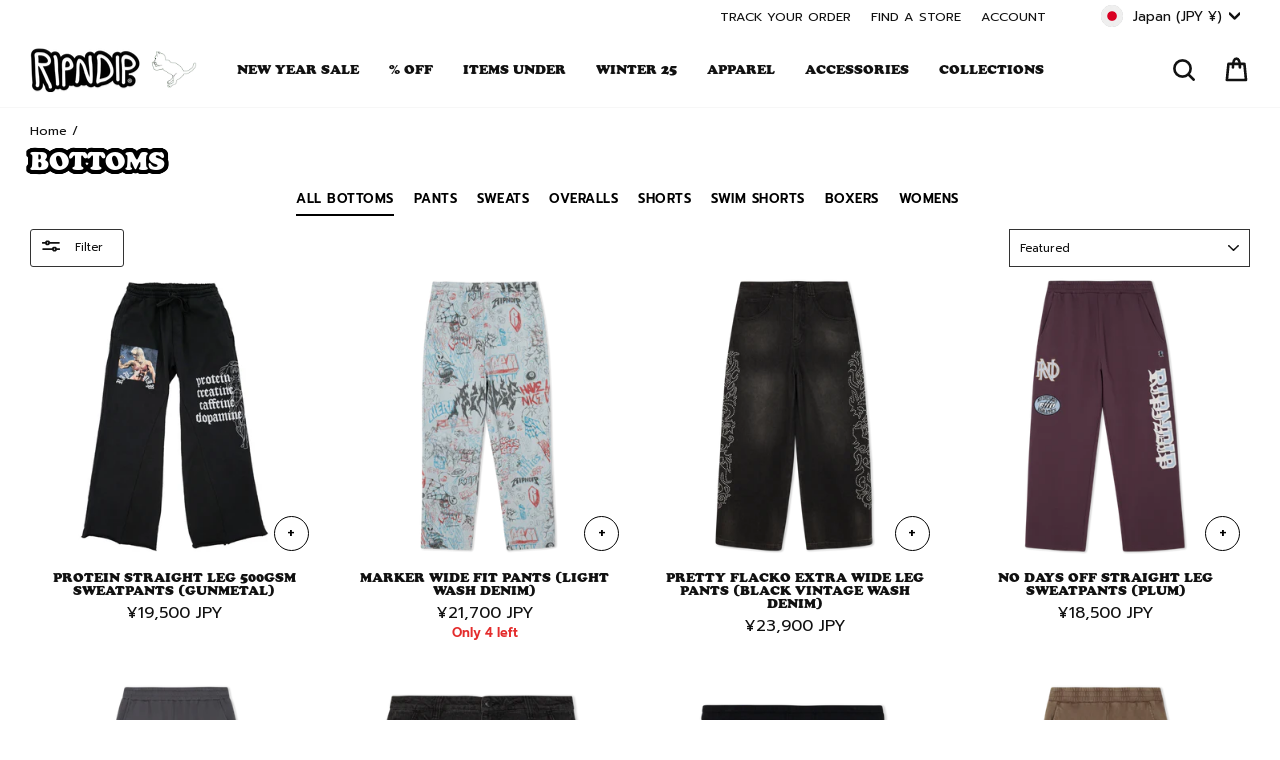

--- FILE ---
content_type: application/javascript; charset=utf-8
request_url: https://searchanise-ef84.kxcdn.com/preload_data.9C6g8z0Z2T.js
body_size: 13386
content:
window.Searchanise.preloadedSuggestions=['t shirt','lord nermal','pocket tee','t shirts','skate board','car accessories','phone case','back pack','long sleeve','grip tape','bucket hat','fuck you','must be nice','swim shorts','sticker pack','black hoodie','lord nermal pocket tee','on sale','finger board','we out here','tie dye','lord alien','man i love felines','men hoodies','stop being a pussy','sweat pants','license plate','ash tray','skate deck','iphone case','mother mary','key chain','pet kitties','snow board','skateboard deck','under wear','button up','ripped n dipped','cheech and chong','tote bag','cat hoodie','great wave','mother nerm','sweat shirt','tee shirt','heaven and hell','rolling tray','puffer jacket','sandals men','ripndip shoes','puma x ripndip','wall banner','fuckin fuck','lord nermal slides','skateboard wheels','overalls men','rip n dip','lucky nerm','phone cases','glass bong','skate boards 8.5','boxer shorts','t shirt men','flip flops','toker poker','nermal s thompson','lanyard accessories','zip hoodie','black friday','world industries','christmas sweater','long sleeve shirt','gift card','suck my dick','tire caps','bottle cage','lord savior','family tree','cropped tee','beautiful mountain','knit sweater','plush doll','house slippers','vroom vroom','women hoodie','off white','smd boxers','door mat','zip up','skate board grip tape','ripndip tenga','bikini set','lord nerm','crop top','save me','light switch cover','walter mercado','nermal slides','tshirt men','vinyl figure','lighter cover','sun glasses','lord nermal socks','ski mask','snowboard jacket','teddy fresh','mineral wash','rolling papers','save the world','long sleeves','mouse pad','lord nermal pocket','peek a nermal boxers','cargo pants','face mask','in loving memory','same shit different day','psychedelic garden','slip on','nermbooboo blind box','tank top','license plate frame','car freshener','underwear suck my dick','green shirt','swim suit','underwear women','jerm plush','light switch','my tee','wizard trees','welcome to heck','mini skateboard','water bottle','sus boy','car shade','basketball jersey','baby bowl','mystery box','sherpa hoodie','mirror mirror','lord nermal shoes','full zip','lord nermal hat','los ripndip','slides slides','coach jacket','same shit','underwear male','nerm vinyl figure','lord jermal plush','pants men','back packs','ur special','womens shirts','embroidered shirt','rip dip','baggy jeans','sudadera s','a pussy','cheech chong','sandals women','patch beanie','fuck you you fucking fuck','size chart','dark twisted','van nermal','tumbler cup','embroidered hoodie','mystic jerm','bag pack','heaven and hell shirt','alien ear','suck my dick boxers','seat belt','sweat shorts','red hoodie','insta page hack,【telegramchannel:kunghac】insta hack,hacks to gain more followers on insta,insta login link hack,secret insta hack,hack a insta,hacks to boost insta followers,insta keeps getting hacked,insta hack tool,hack to get more followers on insta,in','stomp pad','travis hoodie','what does','beach towel','key ring','anatomy collection','basketball shorts','slip on shoes','hanging on','lord nermal pocket t short','lord jermal','hoodie black','nermal loves','shirt art','nermal lisa','lets get this bread','desk mat','tshirt sale','rolling paper','the great wave','shower curtain','cat shirt','all team','crew neck','over size','lord nermal rug','sushi nerm','slides women','car air freshener','mid socks','bmx bike','fanny pack','baby tee','black tee','slides men','recover stolen ig account,【telegramchannel:kunghac】ig followers hack no survey no verification,hack follower ig 100 work,instahaxor ig password hacker,my ig account is stolen,someone took over my ig,hack a ig account online,hack ig algorithm,ig password c','iphone cases','my order','bucket hats','air freshener','swim short','alien dance party','hoodies men','lighter leash','nermal pills','dark twisted fantasy','snapchat hacker 11.6,【2024 telegramchannel:kunghac】cracked snapchat ios,apphack snapchat,snap hacks 2020,account hacked snapchat,snapchat hack 2022,snap hack,snapchat snapscore hack,brute force attack snapchat,snapchat hack telegram,hack snapchat username','mens pants','cherry blossom','sticker packs','zip up hoodie','cat t-shirt','nermali tee','we come in peace','trucker hat','fucking fuck','basket ball','kahoot hack mobile,【telegramchannel:kunghac】mobile legends hack ios,hack phone through wifi,android hack,safelink hotspot hack,android 0.1 hack games,samsung phone hacks,hacking phone through call,pokemon go hacks 2023,mobile hack github,total wireless fr','fuck you chain','high on life','f u','team spirit','ice cream','denim jacket','go away','cropped hoodie','mens shirts','devil hoodie','coffee mug','what is','short sleeve','seat belt cover','shadow friend','lord nermal beanie','button down','computer hackers for hire,【telegramchannel:kunghac】hire someone to hack facebook account,white hat hackers for hire,hire someone to hack facebook,rent a hacker,trusted hackers for hire,companies hiring hackers,hire someone to hack instagram,hire a whatsap','shoulder bag','pull over','youtooz nerm','gluten free','broken down','yoga mat','ear rings','stickers pack','nermbooboo box','no smoking','milf tee','hack sandi insta,【telegramchannel:kunghac】i want hack insta,want to hack insta,hacking link for insta,hack a insta account for free,insta profile hacks,need to hack insta account,break insta password,hack insta profil,id hack insta,insta hacker site,....f','she in','unlock oneplus 8,【telegramchannel:kunghac】bestbuy com unlocked phones,nokia g300 unlocked,pixel 3 verizon bootloader unlock,google pixel 6 face unlock,android device manager unlock phone,motorola face unlock,samsung gsm unlocked phones,pixel 6 5g unlock,s','snow pants','lord ner','dad hat','black shirt','nermal face','skelly nerm','flower child','bath mat','anatomy hoodie','crewneck men','case iphone','march 24 sale hoodie','metal claw','big head','nerm boo boo','jermie plush','splish splash','with the','space gang','pullover hoodie','middle finger','fuck everything','aviator hat','blind box','cheap unlocked phones,【telegramchannel:kunghac】best website for unlocked phones,unlocked 4g flip phones for sale,best unlocked iphone,unlocked phone for sale near me,used unlocked cell phones for sale amazon,unlocked samsung smartphones for sale,galaxy s9','shoes men','ripndip hoodie','skate baords 8.5','night light','lord nermal go away','black cat','mona lisa','lord devil','burn tee','sherpa tan','card holder','ear muffs','over all','coco nermal','nermal portrait','mushroom hoodie','best to','snapchat hacks 2022,【telegramchannel:kunghac】snacks and hacks snapchat,snapchat cheats and hacks,hacker for snapchat,snapchat hack ios,hacked snapchat for android,dark web snapchat hack,snapchat has been hacked,snapchat hack iphone without jailbreak,snapc','take a lick','we out here alien ash tray','know ur shrooms','ripndip flower','for sale','t shir t','coaches jacket','sun shade','blue hoodie','speedway boogie sticker pack','alien hoodie','house of','plush keychain','để k','sports bra','the one','skate boards','women shirt','car stickers','twill pants black','rhinestone hoodie','teddy fresh bff','pet collar','steering wheel cover','short jeans','and heart','fantasy nerm','tree topper','pocket shirt','must be nice boobies','rolling fatties','purple hoodie','green hoodie','wallet wallet','pink hoodie','lord n','psych blanket','hack followers ig 10k,【telegramchannel:kunghac】ig hacker real,ig account hacking site,i want hack ig,ighack ig,ig free like hack,ig link hacker,log into someone\'s ig,hacking back into my ig account,hack ig org,someone hack my ig account,....84a3','a bird','man i love','16 x door','space tee','tech deck','nerma lisa','white tee','tire cap','sprout clip','go away rug','shoe charm','coco nerm','lord nerma','ramen bowl','tee shirts','t sh','glow in the dark','shroom diet','the great wave of nerm','flashing kittys pocket tee','crossbody bag','fleece jacket','big pussy energy','plush chair','do mane','graphic tees','pocket tees','stainless steel','s thompson','mini skate','flip flop','reversible jacket','nermal tee','purple camo','atm dumps with pin shop,【site sig8.com】good cvv shop,credit card dump sites,dumps with pin 2019,top cvv dump sites,cashout dumps without pin,bypass cvv shop,buy prepaid vcc,non vbv live cc,full cvv shop,cvv shop sites,....3089','netflix account hacked 2021,【telegramchannel:kunghac】the great hack,netflix screen mirroring hack,netflix hacked on sky,someone stole my netflix account,hack netflix 2022,android auto netflix hack,hack netflix download,netflix on sky hd box hack,the great','kids shirts','scary cute','alien bong','lord nermal tee','things to do','sliders men','you are here','white hoodie','crop tee','hypnotic twill pants black','peeking nermal','glass beaker','no days off','wake and bake','nermal ring','i dont drink','childs play','a day','shorts men','umbrella umbrella','men t shirts','head wear','dont be a pussy','skate wheels','valentines day','all products','t s','complete skateboard','wind breaker','long sleeved t-shirts','sudadera a','to m','nermal key','lord nermal flippy knitty sweater','tank tops','liberty tee','we out','heavens waiting','i knead you','office of','nermal s','tastes like nerm','lunch box','crocs charms','pencil pouch','cap a','hoodie men','space walk','nermal pocket','milf t-shirt','ski jacket','spotted button down jacket tan','money bag','big pussy','nature is healing','hoodie fish','lord nermal shirt','tie dye hoodie','snow jacket','aloha nerm','x nerm','hoodie tan','stanley cup','nerm tee','lord nermal backpack','pet kitties hoodie','plush slides','tie die','mistery box','coffee cup','cereal bowl','good day','lord nermal ceramic cookie jar','welcome mat','kawaii nerm','lord nermal ceramic','tattoo pack','psychedelic hoodie','snow goggles','killer nerm','christmas stocking','sailor nerm','super sanerm','no smoking grinder','black mineral wash','soccer jersey','nerm s thompson','lord angel','tote bags','basketball hoop','key caps','far far away','cat lady','tiger carpet','fuzzy dice','bomber jacket','varsity jacket','real video','plate frame','butterfly pants','key chains','cookie jar','travis tee','sold out','son in','bowl pipe','sneakers men','black pants','playera man','all hail','mens hoodies','skateboard trucks','nervous system','button down jacket','state bicycle','love u','black shorts','oversize t shirt','car sticker','stop being','ripped and dipped','have a nice day','love all','men jeans','dog collar','sent from heaven','keyboard set','wrapping paper','stop a','button jacket tan','eat me','devils work','pickleball paddles','devil baby','web belt','hair clip','bottle opener','skate decks','pocket t','wall banners','get a grip','great wave of nerm','sale shirt','jerm tire caps','taste the rainbow','nerm gym','i love you','haku reversible jacket off white/navy','finger surfboard','lord nermal hoodie','is this real life','praying hands','buddies in space','black wash','must be','throw blanket','let’s get this bread','plushie suit','pocket pussy','long slee','lord santa','jermie plush hoodie','tshirt women','carpet rug','godzilla nermal','pink shirt','fuck u','neck pillow','find out','dab rig','black t shirt','cat burn','sunglasses chrome','los feliz','keep the cats in','ripdip shirt','shirt pants','i love','bradbury sherpa hoodie tan','alien slippers','jogger pants','lucky charms','for sale pocket tee','men hoodie','black hoodies','denim pants','hack my old ig account,【telegramchannel:kunghac】ig password cracker apk,stolen ig account,tools to hack ig account,ig hacking apps for followers,paid ig hackers,anonymous hacker ig account,hack an ig page,hack my old ig account,ig story hacks 2022,ig ke f','white shirt','lord nermal t shirt','yo yo','flashing kittys','nermali hoodie','hoodie sale','space gang tee','go to heck','plush backpack','moo deng','snow skate','work jacket','lord nermal long sleeve','sus boys','love is ripndip','ig account stealing,【telegramchannel:kunghac】i want to hack ig,ig account stolen,ighack ig,ig hacker code,ig stolen,ultimate ig hacker,hack ig profile,ig growth hacks 2022,hack ig story views,ig blue check hack,....c4ea','high top','light blue','promised land','keycap set','t shir','hockey jersey','grey hoodie','sent from heck','shen nerm','nail set','be mine','be chain','finger skate','swim trunks','dance party','t-shirt men','nermal plush','snowboard pants','burn in heck','in my bag','flippy knitty','cat fish','gift cards','phone c','in case of emergency','tee black','snow gloves','team spirit embroidered','purple shirt','mug pipe','ripndip racing','of the heart','long sl','waves sherpa hoodie','taste like nerm','nermal love','friends forever','devil nerm','ski goggles','hoodie ripndip','yee haw','nermal face mask','phone ring','stress ball','lord nermal 4ft','uv slides','nut off','labor day','ripndip slides','full zip hoodie','lord normal','friends share','money gun','blue shirt','cloud slides','dont call me','ripndip beanie','hacky sack','care credit cvv code,【site sig8.com】free credit card dumps,free credit cards with money to use,dumps with pin vendor,cvv standard bank,lowes credit card special,cvv dumps fullz,cvc2 code,priceline credit card barclays,site to buy cvv,apa itu cvv cvc,....2','nikola twin','hoodie blue','steering wheel','rubber logo','so mushroom','rain jacket','pink slides','days of the week','coco nerm tee','flipping kitty','lighter case','summer revenge','adventure bus','who its','size guide','ya man','coconerm tee','lord nermal plush','cat pocket','winter jacket','fish bowl','finger boards','jumpin in pocket tee','milf hoodie','uv activated','many faces','halloween costume','peeking nermal socks','hack phone through call,【telegramchannel:kunghac】account hacker phone number,id hack phone number,mobile hacker free,hacking my phone,dark web hacking phone,hack any phone,mobile heking com,arcadyan kvd21 hack,487 million whatsapp users database,hack phon','chrome kitty','dont let the cops in','coin bank','euphoria pants','100% nylon faux mohair','the gramhacker com instagram,【telegramchannel:kunghac】site hack instagram,instagram followers hack online,instagram hack python github,hack instagram and get verified 2022,hack instagram private account 2021,instagram account hacker 2022,instagram number','know your shrooms','airpod case','lord nermal pin','underwear men','mushroom shirt','sizing chart','nermal pocket tee','find and','t shirt black','sherpa jacket','romantic nerm','ski pants','friday jr','psychedelic nerm','nerm plush','tamronhall com giveaways,【site:c4dp.com】best buy promo code airpods,gift card twitch gratis,dove coupons,licious coupons,daily free giveaway,ninja life hacks amazon,earn gift cards for walking,papa murphy\'s promo code,hy vee hot deals,free prize giveaway','lord nermal pillow','snow gear','must be nice hoodie','bass pro','lady friend','alien sweater','biker shorts','best way to','nerm’s gym','lord nermal wallet','hack spotify download,【telegram channel kunghac】suga spotify account hacked,spotify hacked version for pc,hack spotify premium 2021 pc,spotify hacked 2020 download,spotify download hack apk,hacked spotify account free,spotify followers hack,spotify hacked','men’s hoodies','board shorts','ankle socks','enamel pins','car a','squabble up','jump in','long sleeve shirts','travis pants','nermal facemask','vroom vroom tee','catfish trucker','lucky nerm bowl','nerm shirt','high times','dragon nerm','star wars','nerm hoodie','van nermal tee','ripndip x','king ice','cvv debit,【site sig8.com】paypal cash credit card,credit card information leaked dark web,cvv on cash app card,free virtual cc,free live cc for carding 2020,sites that don t use cvv,best grocery store credit card,cardrockcafe cvv,c2bit cvv,maestro debit ca','ripndip sweatpants','nermal socks','long s','not today','discount items','quarter zip','mens slides','maksud cvv,【site sig8.com】chase card visa,buy non vbv cc for amazon carding,card no and cvv,cvv number for bajaj emi card,cc for paypal,dark web cc numbers,crisp cvv,american express good credit card,non vbv credit card bins,find cvv number with card numb','mcfuckin tee','no music no life','tenga vacuum cup','balaclava hoodie','fan fave','one fuck','long board','catstanza sunglasses','mcfuckin hoodie','flower boy','graphic tee','inner thoughts','tissue box','snapback hat','hack phone number,【telegramchannel:kunghac】hack android phone,mobile hack website,android mobile hack,apple phone hack,fallout shelter hack ios,gg hack ml,ml account hack,t mobile apn 5g hacks,someone hack my phone,hack a phone in 20 seconds','hacked version of tinder,【telegramchannel:kunghac】tinder pc hack,tinder unban hack,tinder web hack,hack tinder gold 2022,hack tinder gold ios 2021,bumble hack 2022,hack tinder gold,tinder exploit,hack like tinder,hacked tinder 2021','heaven and heck','shirt pocket','hacker insta account 2022,【telegramchannel:kunghac】get insta account back from hacker,get into someones insta account,instahack com,recovering insta account,hack insta and verified,ig hack insta,insta new hack,www hacker insta,hack my insta clean,insta fo','summer break','i used to smoke','nerm pocket','nerm jam','nermal leaf','rip and dip','new glass','rise n grind','womens boxers','mens shorts','smd briefs','f-u sweater','blind bag','lord nermal loves pocket tee','alien tire caps','swim sho','big ol cup','skate trucks','skateboard complete','ripndip x puma','blonded hoodie','baggy pants','alien plush','ripndip shirt','euphoria hoodie','dark t','ig hack view,【telegramchannel:kunghac】contact ig hack,exploits ig,ig hack like and follower,log into someone else\'s ig,hack people ig,ig link hack,hack followers ig no human verification,igtools net hack,my ig was stolen,insta stories hacks,....8e3f','nermal hoodie','dance forever','oracle hoodie','beer glass','suck my','nermal beanie','snow globe','nerm in hell','hunter s thompson','flamingo plush','enamel pin','car acc','jeans men','gone fishing','shadow friend tee','mystery bag','you love me','happy kitty','t short','lord nermal pocket long sleeve','angel and devil','nermal shirt','nerm wheels','jewelry ring','boxer briefs','fuck you you fuckin fuck','lord sa','save the','nermii tee','waves sherpa','wet puss','shroom cat','window plush','on sale men’s','phone ca','t shirt women','red shirt','lord nermal sweater','bong glass','best hidden camera detector app free,【2024 telegramchannel:kunghac】online spy tools,letmespy app,spy remotely,spy chat app,hidden tracking apps for iphone,play store spy,free hidden spy apps for iphone,spy program for iphone,spy mobile screen recorder,bes','heelys shoes','car stuff','nikola hoodie','beach chair','good days','godzilla collabs','cross body bag','water bottle/1000','dark twi','long sleev','swim s','in loving','bracelet silver','love you','football jersey','stuff toys','jean jacket','og prisma','have you seen him','world in','denim shorts','beach boys','button ups','hello nermy','blanket ripndip','beautiful trip','short sleeve tees','puffer jackets','ryu hoodie','feel good','nermal pills tee','t shirt pocket','skate b','tye dye','inflatable costume','post it','mens underwear','bucket ha','men shirt','lord nermal bucket hat','tie dye tee','lord pocket','wall ba','lord nermal velcro hands backpack black','car plate','snap back','lord nermal slides black','black mineral','so ks','take your meds','jump suit','dark tw','lets get','long sle','sweatshirt man','liberty hoodie','wake n bake','pantalones baggy','t shirts men','feline fine','catfish tee','nermal backpack','color block','white t shirt','are black','car mats','kids collection','mini rig','nermal thompson','made for lovin','grip tap','pocket cat','cdma and gsm unlocked phones,【telegramchannel:kunghac】unlock t mobile usa,cellphone unlocker com,unlock my mobile samsung,lg exalt vn220 unlocked,apple iphone 12 unlocked best buy,openline cellphone,samsung galaxy z fold 3 5g unlocked 256gb,unlocked phone','ash heather','illusion jerm','love it','ily fuckin fuck','sweats pants','fuck you hoodie','lord nermal onesie','instagram login hacker,【telegramchannel:kunghac】the hack instagram,instahack pass,the instagram hack,find someone instagram password,hack other instagram,insta hack online,instagram page hack,termux insta hack,hack instagram account recover,insta hack pro','down by the seashore','short sleeve button up','vinyl figures','bank cvv number,【site sig8.com】bazaar credit card,buy cc dark web,leaked cc fullz 2021,cc luxury,buy live fullz,cc seller,guess cvv code,real credit cards with money on them,cc fresh carding,cvv no credit card,....5500','lord nermal pocket tee black','lord nermal flippy','plush hoodie','tee pocket','hoodie green','ultralight beam','ear ring','house shoes','fuck off','crop tops','mind blown','love is','plate holder','kids hoodies','lucky charms bracelet','stop be','hats hat','xxl tees','swim sh','polo shirts','hat bucket','nerm toy','socks green','memorial day sale','thermal nermal','men shorts','cat middle finger','tooth brush','winter hat','snow boards','cycling kit','memory bank','twisted fantasy','are ill','men pants','pocket t shirt','shirts men','ying yang','men shirts','mohair hoodie','van gogh','lord mingo','mother tee','lifes a trip','half zip','black slides','plush toy','pearl necklace','camo hoodie','fuck y','polar fleece','cup tumbler','sweater vest','we dont care','swimsuit women','pretty sad','alien t shirt','peek a nerm','nermal loves pocket tee','the great','door matt','black tee shirts','shirt black','cat shirts','psychedelic ripndip x subrosa bmx bike','neon nerm','pet bowl','wanna piece of me','case phone','dog hoodie','puma shoes','risky business','car mat','get off my tail','tie d','lord nermal t','hoodie purple','weed grinder','belt buckle','coco nermal tee','la brea','sneakers women','tshirt pocket','lord sav','skateboard grip','space garden','school bag','youtooz x godzilla','nerm bowl','let\'s get this bread','lord jerm','smokey slides','suck titties','nermbooboo blind box assort','y shirt','strip n dip','skate wax','skate bo','trick or treat','one piece','vroom vroom hoodie','floor mat','romantic nerm tee','volt hoodie','stop b','long sleeve tees','wizard tree','save me earth','devil babies','lord nermal deck','skull face','blonded knitted reversible button up','back print','field friends','hdfc instant credit card,【site sig8.com】cc dumps telegram,fullz bin,cvc card bank,nonvbv cc,best site to buy bank logins 2020,non vbv mastercard bins,deutsche bank maestro card cvv,to get a credit card,non vbv debit card,cvc amex card,....edce','we out here socks','hoodie zip','band aid','pink tee','flash drive','funny thing','shadow friend hoodie','xxl shirt','casetify x ripndip','vitamins tee','jacket men','ryu tee','water pipe','mohair sweater','ash tra','wave of nerm','masked jerm','corset top','sale shirts','nermal hat','sent from','stop being a pussy tee','plush slippers','confiscated tee','socks sale','license plate fram','sushi nerm tee','pretty kitty','shorts womans','must be n','must be ni','nerm figure','nermurari warrior','men’s shirts','valve tire cap','a bird tee','nerms cans','ash tr','nerm pocket tee','iphone pro max','think factory','phone cas','bah humbug','umbrella hat','lord nermal board','ripndip hoodies','nerm racing','ring silver','nerms diner','home grown','pancake pan','christmas s','golf club cover','charcoal hoodie','griptape sheet','far far','shoe charms','purple slides','shirt sale','black hat','note book','f u hoodie','i hate mondays','skate tool','mucho amor','mini skate deck','nut then bolt','state bicycle co x ripndip','big smile','keep the cats','double sleeve','sprinkles thong','lord pocket tee','fuckin fuck balaclava','welcome to','nermal s t','reversible shirt','panel hat','rubber logo hoodie','art toy','long sleeve t shirt','head rest','holiday sweater','lose yourself','ut state','everything is fine','d ring','brown hoodie','lord skelly','lord nermal po','plush suit','mystic jerm hoodie','men’s shorts','van nerm','lord nermal s','puff puff','must be nice tee','embroidered tee','nermbooboo and friends','slip ons','book bag','falling nerm','hoodies sale','bubble bobble','christmas tree','earring set','surprise pack','long tee','pussy money weed','car s','child’s play','real water','bucket h','phone holder','nermie buddies','free gift','bikini top','snowboard bib','sweat pant','we out here hoodie','wake and bake mug','cruiser board','spiraling tee','pullover hoodies','we come','cardigan sweater','black shirts','twill pants','artemis pocket tee black','swim wear','short sleeves','lord and savior','shirt men','kitty ears','buddy system','real in','mens hoodie','lord nermal flippy knitty sweater black','size xs','hack insta account recover,【telegramchannel:kunghac】hack back into your insta account,best insta hacking sites,insta password finder online,the insta hacker,hack insta online,insta followers increase hack,insta password tool,break insta password,hacking i','dark side','finger skateboard','jeans jeans','men tee','time turner','nermal pill','in case','know your','dark twisted hoodie','wide leg denim','best dumps sites,【site sig8.com】cvv sodexo,secured credit card list,buy ssn dob dl,virtual debit card cvv,same day credit cards,dark web cc market,fullz with id number,verification code credit card,buy cheap fullz,valid dumps card shop,....e176','slimy boys','alien shirt','rolling pap','no music','whole gang','lord nermal s/s pocket tee','x door','hoodies women\'s','cvv in bdo debit card,【site sig8.com】best card for international travel,bigshop79,auto cvv shop,credit card and cvv,credit cards for balance transfers,buy online no cvv,online stores that don t require cvv,hang seng debit card cvv,non vbv gateway sites,cc','beautiful fomo','pew pew','sale hoodies','cat sweater','mucho keychain','nermal lord','lord slides','weed hoodie','cat collar','labor day sale 2024','great wave tee','is this real','hoodie white','peeking nermal beanie','man i','lightning wash','mind control','lord nermal pocket t','don\'t let the cats out','world ind','pocket nerm','lord smokey','hell of a drug','hades tee','we out here tattoo sheet','sleeve tee','ripndip world','ripntail hoodie','electric blue','jumper hoodie','cat pants','lord nermal black','pet bed','power tee','incense holder','art club','catfish hoodie','men slides','cupids nightmare','womens shoes','button up shirt','hookah set','rip n','nerms gym','keychain plush','catch em all','embroidered ripndip','get this bread','faux mohair','high on life hoodie','dark twis','lord a','alien tee','money man','legendary nerm','skate boa','liberty pocket tee','hoodie women','ski mas','hunter s','pouty face','lord savior nerm','wheres my hug','christmas ornament','speedway boogie','black friday 22','frida k','lord s','pillow pet','tie dy','ripped n','my little nerm','flamingo plush doll','i don\'t drink','pet me im cute','its nerm','tastes like','light up','save the wor','monarch butterfly','patches embroidered','street fighter','beach ball','take a trip','man i love felines hoodie','summer splash','hoodie pink','all womens shirts','nerm booboo','boo boo','find out tee','shirt t','sharing is caring','no cvv sites 2021,【site sig8.com】credit card dumps free 2022,in debit card cvv means,vbv bin,best cc dump site,cvv amex gold,home depot store credit card,trusted cc seller,back of credit card cvv,cvv store,full cvv shop,....74ee','haku hoodie','bottom up','dab mat','nermal s th','lord ali','hoodie tie dye','broke the pocket','new york','fingerboard grip tape','welcome to heck socks','the great wave of nerm tee','skate board deck','puma suede','lighter fluid','weed shirt','psychedelic garden hoodie','halloween nermal','ripped n dipped tee','boxers women','biggest pussy','bags backpacks','shroom diet tee','boobies tee','just drugs','sweat p','we outside','sweat pa','car ornament','drug from god','cross body','mini surfboard','lord nermal mini skateboard','hell racer','beach bag','fein hoodie black','ice cream truck','pocket shirts','pet me','labor day shirt','valve cap','lord nermal big ol cup tumbler blue','heaven on earth','carb cap','hoodie cat','tinder out of likes hack,【telegramchannel:kunghac】tinder trick to see matches,hackers on tinder,bumble verification pose hack,hack like tinder,tinder hack free,tinder gold hack,tinder whatsapp hack,tinder gold hack pc,tinder unlimited swipes hack,tinder a','hoodie charcoal','man i lo','nermal long sleeve','dragon hoodie','zip ups','aloha nerm hoodie','taste of nerm','robo nerm','stop being a pussy hoodie','stop being a','pet leash','oversized tees','nikola lanyard','kids shirt','wall b','don\'t be a pussy','xl t shirt','rabbit hole','bye bye','skate shoes','x nerm hoodie','bike cage','coconerm long sleeve black','slice and dice','hot mom','is free','graphic on the back','bib pants','tiger rug','ripndip hat','highway to heck','nermal portrait tee','ugly sweater','wall bann','car acce','car access','tee dye','box mystery','discord hack bot github,【telegramchannel:kunghac】hack someones discord account,hack discord ip,hack a discord account,hacking server discord,discord hack 2022,ethical hacking discord,discord account hacked,discord hacks 2022,discord ip hack,hack a discord','plus size','tears to heaven','waiting in heaven','off w','black mineral wash shirts','men’s hoodie','in memory','slippers mens','baseball jersey','nermal s thom','love you babe','master nermal','skateboard decks','must be nic','cheech and nerm','x ripndip','white t','short sleeve t-shirt','yin yang','smoking alien','miami vice','t shi','no smoking without me','nermal s thompson socks','glizzy tee','gimme space','nermal s tho','mens shirt','boonie hat','smoke one','basketball set','license frame','save the wo','jesus nermal','world i','bones tee','black jeans','work out','great wa','sun hater','peek a nermal','stained glass','car decal','summer camp','i like turtles','lord nermal slide','middle finger cat pocket tee','xxl sale','cuddle tee','must b','everything will be ok','big pu','ski m','barry bonds','do you even lift','dark fantasy','back pa','alien cat','ripped n di','wide leg','save the w','corduroy pants','alien pillow','medium tee','stocking stuffers','lord nermal air freshener','golf sale','internal illumination','fuck you fucking fuck','zipper hoodie','wheel cover','black jacket','flip off','puma x','complete boards','yellow shirt','lord nermal s/s pocket tee black','nerm doodle','travis scott','best wishes','pantalon fuck','alien chair','alien whisperer','moneybag fan','towel beach','mother ma','stop being a p','leather jacket','zodiac tee','tastes like nerm tee','knitted sweater','grip ta','eat me tee','cherry blossom tee','mystery bo','ripped n d','lucky nerm tee','sale hoodie','i dont drink tee','mens tee','license plate holder','mini s','alien dance','light cover','zip u','super saner','intergalactic tee','press on nails','rolling pa','hot sale','license pla','high tops','shorts swim','t shirt ripndip','hoodie grey','car ac','alien slides','sweat pan','nerm camo','puma ripndip','nobody cares','day to day','washed pants','4 foot figure','you love me tee','big ol','strap back','t shit','case ip','cat in pocket','car sha','sweat shirts','skate board wheels','pink camo','iphone c','fingerboard finger','skelly anatomy','we o','lord nermal ls','same shit tee','alien socks','pencil case','womens shorts','ski gloves','table size','ripndip power','nerm tiger rug','fomo mohair','bar tape','lord nermal p','ripped n dipp','know ur shrooms tee','ranger nerm','baby blue','year of the tiger','anorak jacket','off whi','haku reversible jacket','lord nermal ribbed beanie','sun hater car shade','rise and grind','road trip car shade','ripndip t','love is blind','rolling p','potty pocket tee','shower c','car head rest','skull and bones','long shirt','mushroom pants','shower curtian','i love ny','pipe mug','pants black','ripndip industries','ba g','jean shorts','cat daddy','superstar hoodie','pocket nermal','swim shor','lord devil pocket tee','blunt face','squish plush','in the clouds','heaven hell','break glass','president nerm','fuck you you fuck','shorts women','dont get bit','lord nermal b','shower cu','middle finger cat','circo loco','set up','car acces','dont let the cats out','lord nermal pocket tee black mineral wash','dark twist','ear studs','good view','nermal pin','tailgate license plate frame','large tee','stop bei','howdy hoodie','los feliz tee','baby nerm','short tees','ripndip jersey','nermal lisa hoodie','i phone case','nerm pills','praying hands dad hat','save the worl','wheels skateboard','fein tee','long sleeve tee','snack attack','cat bed','cat hat','holy cargo','silver ring','camo slides','ripndip shorts','scary hours','lord nermal sock','microwave tee','ceramic bowl pipe','lord nermal velcro hands backpack','nail stickers','nerm s','lucha nermiee','nermbooboo blind','mind games','for car','sale tee','know your shroom','mid sock','splash splash','heaven and hell tee','jerm tire caps black one size','lord nermal grip','lifes a beach','og sherpa','charcoal tee','blaze hoodie','heavens waiting room','key ch','complete board','road trip','shirts sale','fuck yo','lord nermal loves','welcome to heck slides','nermal camo','rhinestone slides','desperado hoodie','cell phone','summer friends','snow b','premium is','naar lighter','nerm os','eso gold mmogah,【mmogah official group:c4dp.com】mmogah eso,eso gold mmogah,mmogah,mmogah trustpilot,mmogah com,mmogah coupon,mmogah elden ring,mmogah poe,mmogah osrs gold,poe mmogah,....8472','love ya','peeking nerm','pickleball set','be nice','mystery hoodie','lord nermal plush doll','light sw','floating sticker pack','jersey basketball','gluten free hoodie','fuck you sweater','wide leg pants','titties shirt','lord al','corduroy hat','white cat','nerm sushi','nerm lanyard','know ur','sleeve long','size cha','belt cover','no smo','homegrown treats','tie die hoodie','we ou','shutter hugger','insta account stealing,【telegramchannel:kunghac】instahack web,insta to hack,hacking link for insta,insta story view hack,insta login link hack,my insta account is hack,crack private account insta,hack the insta account,insta account hack recovery,instahac','mucho mucho amor','match made in heaven','lord nermal pocket l/s','sweat short','ripndip socks','room decor','zengaz lighter','be a pussy','noodle bowl','cargo pant','chrome cross','onesie men','nerm in heck','water bottle cage','planet special tee','peace love','snowboarding jackets','crewneck sweater','jumpin in','nut off tee','devil baby hoodie','pouty face tee','subrosa bmx','toadstool hoodie','loving memory','the great wave of nerm hoodie','coco nermal hoodie','red and black','pine star','car sh','back to school','limbo tee','nermal pillow','teddy fresh hoodie','and friends','i heart','navy blue','logo web belt','bubble sherpa','dog bowl','magical tee','nerms g','button on the','mineral wash tee','i on you','bottle cage ripndip','snow bo','day tripper','face split','lucky cat','big p','nerm racing tee','ripndip t-shirt','same s','sale pants','alien beanie','shroom hoodie','volt denim pants','nermhol crewneck','grey wash','lets get this','blue slides','nermal p','finger b','bong bowl','lord nermal pocket tee natural','kids collection kids','nermal t','ripndip pants','blue t shirt','save the earth','family t','tie dye shirt','hell pit','toothpaste cap','graphic t','nerms diner tee','laptop sleeve','angel hoodie','the wave','welcome to he','multi color','lick me','iphone ca','not in game','nerm boo','stay in sk3wl','fuck every','women shorts','cat plush','its 4 u','tattoo sheet','sticker pa','child play','life is a trip','basketball short','ryu long sleeve black','nerm love','shaved puss','we out here glass beaker','heaven and','women shirts','solar dream','yellow hoodie','rip and dip slides','zip up jacket','men’s slides','water gun','taste like','fuck e','lord nermal shirts','lord santa pocket tee','nerm vinyl','sport bra','grey shirt','ski ma','mother m','nermal s thomp','traje de baño','zip hoo','windbreaker jacket','zip hoodies','sale slides','bike seat','isobu nerm','mind blown hoodie','blue tee','black cat shirts','lucha nermiee mystery bag','sent from heck hoodie','gluten free socks','black blue','baby devil','black frida','nerm b','don\'t call me','ripndip plush','bad influence','skate boar','limited edition','nermal sock','jacket black','techno tee','branded tee','nerm cruiser','color changing','red slides','wallet chain','t shorts','bathing suit','olive green','cat tee','ear muff','all i need tee','i love moms','shoes puma','light s','grip t','angel devil','wall ban','ur spe','under 20 be','chip clip','relaxed tee','pocket tshirt','van go','fuckin f','over alls','lord nermal finger surfboard','wish you were here','floor mats','i dont','sprinkles tee','bob ro','puma x rip','fly away','in lov','mid city','danny duncan','women top','home goods','good days hoodie','confiscated hoodie','man i love felines tee','iphone 11 case','women hoodies','hell and heaven','button shirt','monarch pants','skate grip','fuck ev','plush pen','stop looking','good life','beanie hat','we don\'t care','nikola slides','bulking tee','happy lickin','venus hoodie','kawaii hoodie','lord nermal long','nermal lo','lord nermal fli','hong kong','boxers men','lord nermal pock','lord alie','facebook kena hack 2022,【telegramchannel:kunghac】facebook ads hacks 2022,facebook hacked com,free fire hack id facebook,mobile facebook hacked,session expired facebook hack,termux facebook id hack,facebook hacked wizard,facebook com slash hack,hack kata s','all the smoke','shroom buffet','lord normal pocket tee','mystic nerm','green sweater','snow g','play date','wired denim','nermy buddy','spring sale','new from','rolling tray with magnetic lid','the title','3 pack t shirts','clottee clouds','black and white','ripndip green','ripndip jeans','statue of','sus nerm','electrically charged','womens underwear','life jacket','men t shirt','men’s pants','finger bo','lucky ner','uv reactive','lucky n','lord j','grabs hoodie','hot dog','shirt dont t'];